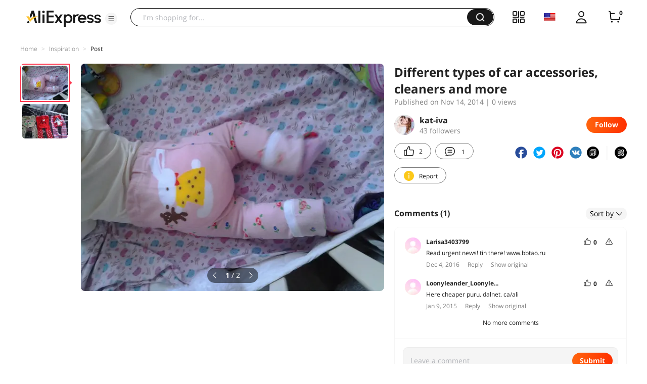

--- FILE ---
content_type: application/javascript
request_url: https://aplus.aliexpress.com/eg.js?t=1768675373273
body_size: -99
content:
window.goldlog=(window.goldlog||{});goldlog.Etag="LcbyISPuRT0CAQMT/1KkzcOW";goldlog.stag=1;

--- FILE ---
content_type: application/javascript
request_url: https://aplus.aliexpress.com/eg.js?t=1768675370771
body_size: 76
content:
window.goldlog=(window.goldlog||{});goldlog.Etag="LcbyISPuRT0CAQMT/1KkzcOW";goldlog.stag=2;